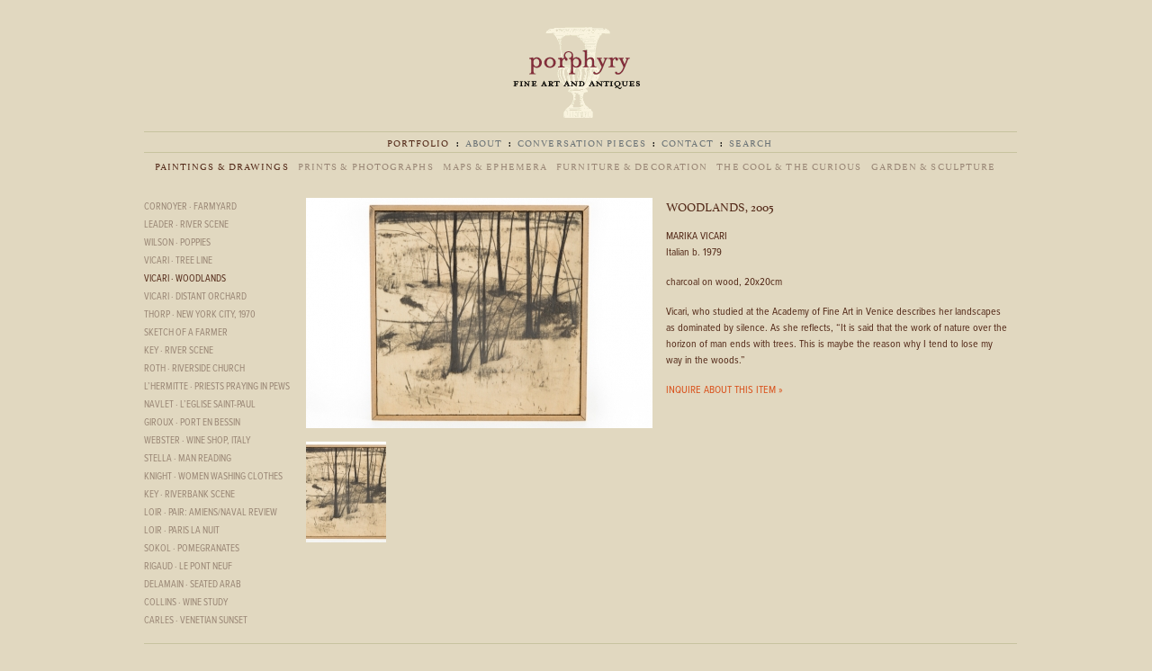

--- FILE ---
content_type: text/html; charset=UTF-8
request_url: http://www.porphyryantiques.com/portfolio/paintings_drawings/vicari_drawing_through_the_woods
body_size: 5218
content:
<!DOCTYPE html>
<html lang="en" id="html_portfolio">
<head>
	<title>Porphyry Fine Art </title>

		<meta charset="utf-8" />
<meta http-equiv="Content-Language" content="en-us" />
<meta name="resource-type" content="document" />	
<meta name="robots" content="all" />
<meta name="rating" content="general" />
<meta name="distribution" content="global" />
<meta name="revisit-after" content="1 days" />

<meta name="description" content="Porphyry Fine Art and Antiques LLC is committed to the happy pursuit of the perfect piece for both the casual enthusiast and the earnest collector. We make every effort to assemble engaging works that engender conversation. In so doing, we hope to dust off the stodginess that occasionally surrounds antiques and convey the pleasures that come from interacting with a great object. Porphyry&rsquo;s diverse holdings range from the prehistoric to the modern, from fine paintings to historical curiosities." />
<meta name="keywords" content="millbrook,art,antiques,fine,porphyry" />
<meta name="robots" content="index,follow,archive" />

<meta name="geo.position" content="41.785309,-73.69248" />
<meta name="geo.placename" content="Millbrook, NY" />
<meta name="geo.region" content="US-NY" />


<link rel="schema.DC" href="http://purl.org/dc/elements/1.1/" />
<link rel="schema.DCTERMS" href="http://purl.org/dc/terms/" />
<meta name="DC.title" content="Woodlands - Porphyry Fine Art " />
<meta name="DC.creator" content="Dyad Communications" />
<meta name="DC.subject" content="millbrook,art,antiques,fine,porphyry" />
<meta name="DC.description" content="Porphyry Fine Art and Antiques LLC is committed to the happy pursuit of the perfect piece for both the casual enthusiast and the earnest collector. We make every effort to assemble engaging works that engender conversation. In so doing, we hope to dust off the stodginess that occasionally surrounds antiques and convey the pleasures that come from interacting with a great object. Porphyry&rsquo;s diverse holdings range from the prehistoric to the modern, from fine paintings to historical curiosities." />
<meta name="DC.publisher" content="" />
<meta name="DC.date.created" scheme="DCTERMS.W3CDTF" content="2014-04-15T09:54:06-05:00" />
<meta name="DC.date.modified" scheme="DCTERMS.W3CDTF" content="2014-04-19T04:10:07-05:00" />
<meta name="DC.date.valid" scheme="DCTERMS.W3CDTF" content="2026-02-06T11:29:52-05:00" />
<meta name="DC.type" scheme="DCTERMS.DCMIType" content="Text" />
<meta name="DC.rights" scheme="DCTERMS.URI" content="">
<meta name="DC.format" content="text/html" />
<meta name="DC.identifier" scheme="DCTERMS.URI" content="http://www.porphyryantiques.com/portfolio/paintings_drawings/vicari_drawing_through_the_woods" />

	
	<link rel="apple-touch-icon" href="http://www.porphyryantiques.com/apple-touch-icon.png" />
	<meta name="viewport" content="user-scalable=yes" />  
	
	<script>var siteurl = "http://www.porphyryantiques.com/";</script>
	<!--[if IE]><script src="http://ajax.googleapis.com/ajax/libs/chrome-frame/1.0.2/CFInstall.min.js"></script><![endif]-->
	<script src="https://ajax.googleapis.com/ajax/libs/jquery/1.4.4/jquery.min.js"></script>
	<script type="text/javascript" src="http://use.typekit.com/sib6wvy.js"></script>
	<script type="text/javascript">try{Typekit.load();}catch(e){}</script>	
	<script src="http://www.porphyryantiques.com/js/modernizr-1.6.min.js"></script>	
	<script src="http://www.porphyryantiques.com/js/jquery.lightbox-0.5.pack.js"></script>
	<script src="http://www.porphyryantiques.com/js/porphyry.js"></script>
	
	<link rel="stylesheet" href="http://www.porphyryantiques.com/js/jquery.lightbox-0.5.css" media="screen" />
	<link rel="stylesheet" href="http://www.porphyryantiques.com/css/screen.css" media="screen,projection" />
	<link rel="stylesheet" href="http://www.porphyryantiques.com/css/print.css" media="print" />	
	
	<!--[if IE]><link rel="stylesheet" href="http://www.porphyryantiques.com/css/ie.css" media="all"  /><![endif]-->
	<!--[if IE 8]><link rel="stylesheet" href="http://www.porphyryantiques.com/css/ie8.css" media="all"  /><![endif]-->
	<!--[if IE 7]><link rel="stylesheet" href="http://www.porphyryantiques.com/css/ie7.css" media="all"  /><![endif]-->
	<!--[if IE 6]><link rel="stylesheet" href="http://www.porphyryantiques.com/css/ie6.css" media="all"  /><![endif]-->
	
	<link media="only screen and (max-device-width: 480px)" href="http://www.porphyryantiques.com/css/iphone.css" type= "text/css" rel="stylesheet">
	
	<link rel="shortcut icon" href="http://www.porphyryantiques.com/favicon.ico" type="image/vnd.microsoft.icon" />
	
	<script type="text/javascript">

	  var _gaq = _gaq || [];
	  _gaq.push(['_setAccount', 'UA-13203844-7']);
	  _gaq.push(['_trackPageview']);

	  (function() {
	    var ga = document.createElement('script'); ga.type = 'text/javascript'; ga.async = true;
	    ga.src = ('https:' == document.location.protocol ? 'https://ssl' : 'http://www') + '.google-analytics.com/ga.js';
	    var s = document.getElementsByTagName('script')[0]; s.parentNode.insertBefore(ga, s);
	  })();

	</script>
	
</head>
<body id="pg_portfolio">

<section id="container">
	<section id="header">
		<header>
	<h1><a href="http://www.porphyryantiques.com/" title="Back home: Porphyry Fine Art " rel="home">Porphyry Fine Art </a></h1>
</header>
	</section>
	<section id="nav">
		<nav>
				
			<a href="http://www.porphyryantiques.com/portfolio" title="Portfolio" id="n-portfolio" class="cur">Portfolio</a> :	
			<a href="http://www.porphyryantiques.com/about" title="About" id="n-about">About</a> :	
			<a href="http://www.porphyryantiques.com/conversation_pieces" title="Conversation Pieces" id="n-conversation_pieces">Conversation Pieces</a> :	
			<a href="http://www.porphyryantiques.com/contact" title="Contact" id="n-contact">Contact</a> :	
			<a href="http://www.porphyryantiques.com/search" title="Search" id="n-search">Search</a>	

<section id="searchbar">
	<form id="searchform" method="post" action="http://www.porphyryantiques.com/"  >
<div class='hiddenFields'>
<input type="hidden" name="ACT" value="5" />
<input type="hidden" name="XID" value="a7ec709e55e3749e17ef325f3623ca604931e07a" />
<input type="hidden" name="RP" value="search/index" />
<input type="hidden" name="NRP" value="search/noresults" />
<input type="hidden" name="RES" value="" />
<input type="hidden" name="status" value="open" />
<input type="hidden" name="search_in" value="everywhere" />
<input type="hidden" name="channel" value="portfolio" />
<input type="hidden" name="show_expired" value="yes" />
<input type="hidden" name="show_future_entries" value="yes" />
<input type="hidden" name="site_id" value="1" />
</div>

<script type="text/javascript">
//<![CDATA[

var firstcategory = 1;
var firststatus = 1;

function changemenu(index)
{ 
	var categories = new Array();
	
	var i = firstcategory;
	var j = firststatus;
	
	var theSearchForm = false
	
	if (document.searchform)
	{
		theSearchForm = document.searchform;
	}
	else if (document.getElementById('searchform'))
	{
		theSearchForm = document.getElementById('searchform');
	}
	
	if (theSearchForm.elements['channel_id'])
	{
		var channel_obj = theSearchForm.elements['channel_id'];
	}
	else
	{
		var channel_obj = theSearchForm.elements['channel_id[]'];
	}
	
	var channels = channel_obj.options[index].value;
	
	var reset = 0;

	for (var g = 0; g < channel_obj.options.length; g++)
	{
		if (channel_obj.options[g].value != 'null' && 
			channel_obj.options[g].selected == true)
		{
			reset++;
		}
	} 
  
	with (theSearchForm.elements['cat_id[]'])
	{			
		if (channels == "3")
		{	

		} // END if channels
			
		 
								
		if (reset > 1)
		{
			 categories = new Array();
		}

		spaceString = eval("/!-!/g");
		
		with (theSearchForm.elements['cat_id[]'])
		{
			for (i = length-1; i >= firstcategory; i--)
				options[i] = null;
			
			for (i = firstcategory; i < categories.length; i++)
			{
				options[i] = categories[i];
				options[i].text = options[i].text.replace(spaceString, String.fromCharCode(160));
			}
			
			options[0].selected = true;
		}
		
	}
}

//]]>
</script>
	
		
	<input type="text" name="keywords" id="keywords" value="" size="18" maxlength="100" />
	<input type="submit" value="&#187;" class="submit" />
	</form>
</section>
		</nav>
	</section>
	
	<section id="subnav">
		<nav>
			<a href="http://www.porphyryantiques.com/portfolio/paintings_drawings" title="Paintings &amp; Drawings" class="cur">Paintings &amp; Drawings</a><a href="http://www.porphyryantiques.com/portfolio/prints_photographs" title="Prints &amp; Photographs">Prints &amp; Photographs</a><a href="http://www.porphyryantiques.com/portfolio/maps_ephemera" title="Maps &amp; Ephemera">Maps &amp; Ephemera</a><a href="http://www.porphyryantiques.com/portfolio/furniture_decoration" title="Furniture &amp; Decoration">Furniture &amp; Decoration</a><a href="http://www.porphyryantiques.com/portfolio/the_cool_the_curious" title="The Cool &amp; The Curious">The Cool &amp; The Curious</a><a href="http://www.porphyryantiques.com/portfolio/garden_sculpture" title="Garden &amp; Sculpture">Garden &amp; Sculpture</a>
		</nav>
	</section>
	
	
	<section id="content">
		
					
			<section id="sidebar">
				<nav>
					<ul><li><a href="http://www.porphyryantiques.com/portfolio/paintings_drawings/farmyard_scene" id="link_farmyard_scene">Cornoyer &#183; Farmyard</a></li><li><a href="http://www.porphyryantiques.com/portfolio/paintings_drawings/english_river_scene" id="link_english_river_scene">Leader &#183; River Scene</a></li><li><a href="http://www.porphyryantiques.com/portfolio/paintings_drawings/marion_wilson_poppies" id="link_marion_wilson_poppies">Wilson &#183; Poppies</a></li><li><a href="http://www.porphyryantiques.com/portfolio/paintings_drawings/vicari_drawing_winter_tree_line" id="link_vicari_drawing_winter_tree_line">Vicari &#183; Tree Line</a></li><li><a href="http://www.porphyryantiques.com/portfolio/paintings_drawings/vicari_drawing_through_the_woods" id="link_vicari_drawing_through_the_woods" class="cur">Vicari &#183; Woodlands</a></li><li><a href="http://www.porphyryantiques.com/portfolio/paintings_drawings/vicari_drawing_distant_orchard" id="link_vicari_drawing_distant_orchard">Vicari &#183; Distant Orchard</a></li><li><a href="http://www.porphyryantiques.com/portfolio/paintings_drawings/new_york_city_1970" id="link_new_york_city_1970">Thorp &#183; New York City, 1970</a></li><li><a href="http://www.porphyryantiques.com/portfolio/paintings_drawings/sketch_of_a_farmer" id="link_sketch_of_a_farmer">Sketch of a Farmer</a></li><li><a href="http://www.porphyryantiques.com/portfolio/paintings_drawings/river_scene_possibly_baltimore" id="link_river_scene_possibly_baltimore">Key &#183; River Scene</a></li><li><a href="http://www.porphyryantiques.com/portfolio/paintings_drawings/view_of_riverside_church_new_york" id="link_view_of_riverside_church_new_york">Roth &#183; Riverside Church</a></li><li><a href="http://www.porphyryantiques.com/portfolio/paintings_drawings/priests_praying_in_pews" id="link_priests_praying_in_pews">L’hermitte &#183; Priests Praying in Pews</a></li><li><a href="http://www.porphyryantiques.com/portfolio/paintings_drawings/leglise_saint_paul_rue_saint_antoine_paris" id="link_leglise_saint_paul_rue_saint_antoine_paris">Navlet &#183; L’eglise Saint-Paul</a></li><li><a href="http://www.porphyryantiques.com/portfolio/paintings_drawings/port_en_bessin_figures_by_the_shore" id="link_port_en_bessin_figures_by_the_shore">Giroux &#183; Port en Bessin</a></li><li><a href="http://www.porphyryantiques.com/portfolio/paintings_drawings/wine_shop_italy" id="link_wine_shop_italy">Webster &#183; Wine Shop, Italy</a></li><li><a href="http://www.porphyryantiques.com/portfolio/paintings_drawings/man_reading" id="link_man_reading">Stella &#183; Man reading</a></li><li><a href="http://www.porphyryantiques.com/portfolio/paintings_drawings/women_washing_clothes" id="link_women_washing_clothes">Knight &#183; Women Washing Clothes</a></li><li><a href="http://www.porphyryantiques.com/portfolio/paintings_drawings/river_scene_with_couple_by_the_riverbank" id="link_river_scene_with_couple_by_the_riverbank">Key &#183; Riverbank scene</a></li><li><a href="http://www.porphyryantiques.com/portfolio/paintings_drawings/a_pair_festival_in_front_of_hotel_de_ville_amiens_and_naval_review" id="link_a_pair_festival_in_front_of_hotel_de_ville_amiens_and_naval_review">Loir &#183; Pair: Amiens/Naval Review</a></li><li><a href="http://www.porphyryantiques.com/portfolio/paintings_drawings/les_boulevards_paris_la_nuit" id="link_les_boulevards_paris_la_nuit">Loir &#183; Paris la nuit</a></li><li><a href="http://www.porphyryantiques.com/portfolio/paintings_drawings/pomegranates" id="link_pomegranates">Sokol &#183; Pomegranates</a></li><li><a href="http://www.porphyryantiques.com/portfolio/paintings_drawings/le_pont_neuf_soir_1909" id="link_le_pont_neuf_soir_1909">Rigaud &#183; Le Pont Neuf</a></li><li><a href="http://www.porphyryantiques.com/portfolio/paintings_drawings/seated_arab_holding_rifle" id="link_seated_arab_holding_rifle">Delamain &#183; Seated Arab</a></li><li><a href="http://www.porphyryantiques.com/portfolio/paintings_drawings/study_wine_still_life" id="link_study_wine_still_life">Collins &#183; Wine Study</a></li><li><a href="http://www.porphyryantiques.com/portfolio/paintings_drawings/venetian_landscape_at_sunset" id="link_venetian_landscape_at_sunset">Carles &#183; Venetian Sunset</a></li></ul>
				</nav>								
			</section>
			
			<section id="entries">
								
				<section id="images_group">
					<section id="images">
												
												 <a href="/img/portfolio/lg/29.jpg" rel="lightbox" id="medium_0"><img src="/images/made/img/portfolio/lg/29_385_257.jpg" alt="" data-width="750" data-height="500" /></a>
							
						
							<script>$('#images').css('height', '256.66666666667px');</script>			

						
					</section>
					
					<nav id="thumbnails">
						<ul>
						
														
							
								<li><img src="http://www.porphyryantiques.com//images/made/img/portfolio/lg/29_89_112_c1.jpg"  id="small_0"/></li>
		                	

							
														
						</ul>
					</nav>
					
				</section>
				<section id="description">
					<article>
						<header>
							<h1>Woodlands, 2005</h1>
						</header>
												
						<section id="small_details">							
							
							
							<div id="artist">
								<span class="caps">Marika Vicari</span><br />
								Italian b. 1979							</div>						
							
							
							
							<div id="details">
								charcoal on wood, 20x20cm															</div>
							
										
							
														
														<div id="quote">
									<p>Vicari, who studied at the Academy of Fine Art in Venice describes her landscapes as dominated by silence. As she reflects, &#8220;It is said that the work of nature over the horizon of man ends with trees. This is maybe the reason why I tend to lose my way in the woods.&#8221;</p>
							</div>
																					
							<p><span id='eeEncEmail_VLwWjmOsZh'>.(JavaScript must be enabled to view this email address)</span><script type="text/javascript">/*<![CDATA[*/var l=new Array();var output = '';l[0]='>';l[1]='a';l[2]='/';l[3]='<';l[4]=' 187';l[5]=' 32';l[6]=' 77';l[7]=' 69';l[8]=' 84';l[9]=' 73';l[10]=' 32';l[11]=' 83';l[12]=' 73';l[13]=' 72';l[14]=' 84';l[15]=' 32';l[16]=' 84';l[17]=' 85';l[18]=' 79';l[19]=' 66';l[20]=' 65';l[21]=' 32';l[22]=' 69';l[23]=' 82';l[24]=' 73';l[25]=' 85';l[26]=' 81';l[27]=' 78';l[28]=' 73';l[29]='>';l[30]='\"';l[31]=' 109';l[32]=' 111';l[33]=' 99';l[34]=' 46';l[35]=' 115';l[36]=' 101';l[37]=' 117';l[38]=' 113';l[39]=' 105';l[40]=' 116';l[41]=' 110';l[42]=' 97';l[43]=' 121';l[44]=' 114';l[45]=' 121';l[46]=' 104';l[47]=' 112';l[48]=' 114';l[49]=' 111';l[50]=' 112';l[51]=' 64';l[52]=' 116';l[53]=' 99';l[54]=' 97';l[55]=' 116';l[56]=' 110';l[57]=' 111';l[58]=' 99';l[59]=':';l[60]='o';l[61]='t';l[62]='l';l[63]='i';l[64]='a';l[65]='m';l[66]='\"';l[67]='=';l[68]='f';l[69]='e';l[70]='r';l[71]='h';l[72]='a ';l[73]='<';for (var i = l.length-1; i >= 0; i=i-1){ if (l[i].substring(0, 1) == ' ') output += "&#"+unescape(l[i].substring(1))+";"; else output += unescape(l[i]);}document.getElementById('eeEncEmail_VLwWjmOsZh').innerHTML = output;/*]]>*/</script></p>						</section>
					</article>
					
				</section>
				
			</section>
			
			
		
		
			
	</section>


	<section id="footer">
		<footer>porphyry fine art and antiques &nbsp;&nbsp; 3301 Franklin Avenue, Millbrook, NY 12545 &nbsp;&nbsp; telephone (917) 622-7324 &nbsp;&nbsp; <span id='eeEncEmail_vzudHiIKDI'>.(JavaScript must be enabled to view this email address)</span><script type="text/javascript">/*<![CDATA[*/var l=new Array();var output = '';l[0]='>';l[1]='a';l[2]='/';l[3]='<';l[4]=' 109';l[5]=' 111';l[6]=' 99';l[7]=' 46';l[8]=' 108';l[9]=' 105';l[10]=' 97';l[11]=' 109';l[12]=' 103';l[13]=' 64';l[14]=' 114';l[15]=' 97';l[16]=' 102';l[17]=' 114';l[18]=' 117';l[19]=' 111';l[20]=' 112';l[21]=' 46';l[22]=' 108';l[23]=' 101';l[24]=' 97';l[25]=' 104';l[26]=' 99';l[27]=' 105';l[28]=' 109';l[29]='>';l[30]='\"';l[31]=' 109';l[32]=' 111';l[33]=' 99';l[34]=' 46';l[35]=' 108';l[36]=' 105';l[37]=' 97';l[38]=' 109';l[39]=' 103';l[40]=' 64';l[41]=' 114';l[42]=' 97';l[43]=' 102';l[44]=' 114';l[45]=' 117';l[46]=' 111';l[47]=' 112';l[48]=' 46';l[49]=' 108';l[50]=' 101';l[51]=' 97';l[52]=' 104';l[53]=' 99';l[54]=' 105';l[55]=' 109';l[56]=':';l[57]='o';l[58]='t';l[59]='l';l[60]='i';l[61]='a';l[62]='m';l[63]='\"';l[64]='=';l[65]='f';l[66]='e';l[67]='r';l[68]='h';l[69]='a ';l[70]='<';for (var i = l.length-1; i >= 0; i=i-1){ if (l[i].substring(0, 1) == ' ') output += "&#"+unescape(l[i].substring(1))+";"; else output += unescape(l[i]);}document.getElementById('eeEncEmail_vzudHiIKDI').innerHTML = output;/*]]>*/</script> </footer>
		
		
		
	</section>
</section>



</body>
</html>

--- FILE ---
content_type: text/css
request_url: http://www.porphyryantiques.com/css/screen.css
body_size: 3460
content:
/* Welcome to Compass.
 * In this file you should write your main styles. (or centralize your imports)
 * Import this file using the following HTML or equivalent:
 * <link href="/stylesheets/screen.css" media="screen, projection" rel="stylesheet" type="text/css" /> */
html, body, div, span, applet, object, iframe,
h1, h2, h3, h4, h5, h6, p, blockquote, pre,
a, abbr, acronym, address, big, cite, code,
del, dfn, em, font, img, ins, kbd, q, s, samp,
small, strike, strong, sub, sup, tt, var,
dl, dt, dd, ol, ul, li,
fieldset, form, label, legend,
table, caption, tbody, tfoot, thead, tr, th, td {
  margin: 0;
  padding: 0;
  border: 0;
  outline: 0;
  font-weight: inherit;
  font-style: inherit;
  font-size: 100%;
  font-family: inherit;
  vertical-align: baseline;
}

body {
  line-height: 1;
  color: black;
  background: white;
}

ol, ul {
  list-style: none;
}

table {
  border-collapse: separate;
  border-spacing: 0;
  vertical-align: middle;
}

caption, th, td {
  text-align: left;
  font-weight: normal;
  vertical-align: middle;
}

q, blockquote {
  quotes: "" "";
}
q:before, q:after, blockquote:before, blockquote:after {
  content: "";
}

a img {
  border: none;
}

article, aside, dialog, figure, footer, header, nav, section {
  margin: 0;
  padding: 0;
  border: 0;
  outline: 0;
  font-size: 100%;
  vertical-align: baseline;
  background: transparent;
}

html {
  background-color: #dad4a6;
}

body {
  background-color: #dad4a6;
  font-family: "athelas-1", "athelas-2", "Georgia", "Times", "Times New Roman", "serf";
  font-size: 12px;
}

a {
  text-decoration: none;
}

.caps {
  text-transform: uppercase;
}

em {
  font-style: italic;
}

strong {
  font-weight: bold;
}

h2 {
  text-transform: uppercase;
  font-weight: bold;
}

h3 {
  font-weight: bold;
  font-style: italic;
}

#container {
  display: block;
  width: 960px;
  margin: 30px auto 0 auto;
}

#header {
  display: block;
}
#header header {
  text-align: center;
}
#header header h1 a {
  display: block;
  width: 142px;
  height: 101px;
  text-indent: -9000px;
  margin: 0 auto;
  background: url(../img/porphry-logo.png) no-repeat 0 0;
}

body#pg_portfolio #header h1 a {
  background-position: 0 -202px;
}
body#pg_portfolio #header h1 a:hover {
  background-position: -143px -202px;
}

body#pg_about #header h1 a {
  background-position: 0 -101px;
}
body#pg_about #header h1 a:hover {
  background-position: -143px -101px;
}

body#pg_conversation_pieces #header h1 a, body#pg_contact #header h1 a, body#pg_search #header h1 a {
  background-position: 0 -303px;
}
body#pg_conversation_pieces #header h1 a:hover, body#pg_contact #header h1 a:hover, body#pg_search #header h1 a:hover {
  background-position: -143px -303px;
}

#nav {
  display: block;
  width: 960px;
  overflow: hidden;
  margin-top: 15px;
  padding: 5px;
}
#nav nav {
  display: block;
  width: 958px;
  text-align: center;
  position: relative;
}
#nav nav a {
  color: #6a7275;
  padding: 0 5px;
  letter-spacing: .1em;
  width: auto;
  text-transform: uppercase;
  font-size: 11px;
}
#nav nav a:hover {
  color: #522817;
}
#nav nav a.cur {
  color: #522817;
}
#nav nav #searchbar {
  display: none;
  width: 222px;
  position: absolute;
  right: 19px;
  top: -7px;
}
#nav nav #searchbar form input {
  float: left;
  color: #6a7275;
  text-transform: uppercase;
  font-family: "athelas-1", "athelas-2", "Georgia", "Times", "Times New Roman", "serf";
}
#nav nav #searchbar form #keywords {
  border: 0px;
  width: 117px;
  background-color: #e4deb0;
  padding: 4px 4px 5px 4px;
  border-color: #c7c39f;
  border-width: 0px 1px 0px 1px;
  border-style: solid;
}

#subnav {
  display: block;
  width: 960px;
  overflow: hidden;
  margin-top: 7.5px;
  margin-bottom: 15px;
}
#subnav nav {
  display: block;
  width: 958px;
  text-align: center;
}
#subnav nav a {
  color: #998675;
  padding: 0 5px;
  letter-spacing: .1em;
  width: auto;
  text-transform: uppercase;
  font-size: 11px;
}
#subnav nav a:hover {
  color: #522817;
}
#subnav nav a.cur {
  color: #522817;
}

#n-home {
  display: none;
}

#content {
  display: block;
  font-size: 18px;
  line-height: 120%;
  text-align: center;
  overflow: hidden;
  padding: 30px 0px;
}
#content h1 {
  color: #9f4a59;
  margin-bottom: 15px;
  font-size: 140%;
  line-height: 110%;
  margin: 0 auto 15px auto;
}
#content p {
  color: #6a7275;
  margin-bottom: 15px;
}
#content a {
  color: #4c5457;
}
#content a:hover {
  color: #812c3b;
}
#content #grid {
  display: block;
  overflow: hidden;
  width: 590px;
  margin: 0 auto -10px auto;
  padding-left: 30px;
}
#content #grid li {
  position: relative;
  float: left;
  display: block;
  width: 180px;
  height: 228px;
  padding: 0px;
  margin: 0 15px 9px 0;
}
#content #grid li a {
  display: block;
  text-transform: uppercase;
  padding-top: 100px;
  color: #522817;
  width: 180px;
  position: absolute;
  left: 0px;
  z-index: 2;
  font-size: 16px;
  line-height: 120%;
  display: none;
  width: 180px;
  height: 138px;
}
#content #grid li img {
  position: absolute;
  top: 0px;
  left: 0px;
  z-index: 1;
}

#footer {
  font-family: "Times New Roman", "Times", "Georgia", "serf";
  display: block;
  width: 960px;
  text-align: center;
  text-transform: uppercase;
  padding: 15px 5px 5px 5px;
  color: #6a7275;
  font-size: 10px;
}
#footer a {
  color: #6a7275;
}
#footer a:hover {
  color: #384043;
}

#sidebar {
  width: 165px;
  margin-right: 15px;
}
#sidebar nav ul li {
  margin: 0px;
  padding: 0px;
}
#sidebar nav ul li a {
  display: block;
  font-family: "proxima-nova-condensed-1", "proxima-nova-condensed-2", "Myriad", "Helvetica", "Arial", "san-serf";
  font-size: 11px;
  text-align: left;
  text-transform: uppercase;
  color: #998675;
  line-height: 150%;
  padding: 2px 0px  2px 0px;
}
#sidebar nav ul li a:hover {
  color: #522817;
}
#sidebar nav ul li a.cur {
  color: #522817;
}

#entries {
  width: 780px;
}

a.readmore {
  font-size: 85%;
  display: block;
  text-transform: uppercase;
  margin-top: 0px;
  font-style: italic;
}

.no_results {
  width: 960px;
}
.no_results h1 {
  width: 575px;
}

html#html_home {
  background-color: #c7c39f;
}

body#pg_home {
  background-color: #c7c39f;
}
body#pg_home #nav {
  border-color: #9f9b77;
  border-width: 1px 0 1px 0;
  border-style: solid;
}
body#pg_home #nav nav #searchbar form {
  display: block;
  overflow: hidden;
}
body#pg_home #nav nav #searchbar form #keywords {
  border: 0px;
  background-color: #d1cda9;
  padding: 0px 5px 0px 5px;
  margin: 2px 0px 0px 0px;
  border-color: #9f9b77;
  border-width: 0px 0px 0px 1px;
  border-style: solid;
  height: 22px;
}
body#pg_home #nav nav #searchbar form .submit {
  background-color: #d1cda9;
  border: 0px;
  padding: 0px 5px 5px 5px;
  margin: 2px 0px 0px 0px;
  font-size: 18px;
  border-color: #9f9b77;
  border-width: 0px 1px 0px 0px;
  border-style: solid;
  height: 22px;
  line-height: 100%;
}
body#pg_home #nav nav #searchbar form .submit:hover {
  color: #522817;
}
body#pg_home #content {
  margin: 0px;
  padding: 15px;
}
body#pg_home #content #grid {
  display: block;
  overflow: hidden;
  width: 795px;
  margin: 0 auto -10px auto;
  padding-left: 30px;
}
body#pg_home #content #grid li {
  position: relative;
  float: left;
  display: block;
  width: 249px;
  height: 361px;
  padding: 0px;
  margin: 0 15px 9px 0;
}
body#pg_home #content #grid li a {
  display: block;
  text-transform: uppercase;
  padding-top: 100px;
  color: #522817;
  width: 249px;
  position: absolute;
  left: 0px;
  z-index: 2;
  font-size: 16px;
  line-height: 120%;
  display: none;
  width: 249px;
  height: 271px;
}
body#pg_home #content #grid li img {
  position: absolute;
  top: 0px;
  left: 0px;
  z-index: 1;
}
body#pg_home #footer {
  border-color: #9f9b77;
  border-width: 1px 0 0 0;
  border-style: solid;
}

html#html_portfolio, html#html_search {
  background-color: #e1d8c0;
}

body#pg_portfolio, body#pg_search {
  background-color: #e1d8c0;
}
body#pg_portfolio #nav, body#pg_search #nav {
  border-color: #c7c39f;
  border-width: 1px 0 1px 0;
  border-style: solid;
}
body#pg_portfolio #nav nav #searchbar form, body#pg_search #nav nav #searchbar form {
  display: block;
  overflow: hidden;
}
body#pg_portfolio #nav nav #searchbar form #keywords, body#pg_search #nav nav #searchbar form #keywords {
  border: 0px;
  background-color: #ebe2ca;
  padding: 0px 5px 0px 5px;
  margin: 2px 0px 0px 0px;
  border-color: #c7c39f;
  border-width: 0px 0px 0px 1px;
  border-style: solid;
  height: 22px;
}
body#pg_portfolio #nav nav #searchbar form .submit, body#pg_search #nav nav #searchbar form .submit {
  background-color: #ebe2ca;
  border: 0px;
  padding: 0px 5px 5px 5px;
  margin: 2px 0px 0px 0px;
  font-size: 18px;
  border-color: #c7c39f;
  border-width: 0px 1px 0px 0px;
  border-style: solid;
  height: 22px;
  line-height: 100%;
}
body#pg_portfolio #nav nav #searchbar form .submit:hover, body#pg_search #nav nav #searchbar form .submit:hover {
  color: #522817;
}
body#pg_portfolio #sidebar, body#pg_search #sidebar {
  float: left;
}
body#pg_portfolio #content, body#pg_search #content {
  padding: 15px 0px;
  margin: 0px;
}
body#pg_portfolio #entries, body#pg_search #entries {
  display: block;
  width: 780px;
  float: left;
}
body#pg_portfolio #entries nav ul, body#pg_search #entries nav ul {
  overflow: hidden;
}
body#pg_portfolio #entries nav ul li, body#pg_search #entries nav ul li {
  float: left;
  margin: 0 15px 9px 0;
}
body#pg_portfolio #images_group, body#pg_search #images_group {
  display: block;
  width: 385px;
  margin-right: 15px;
  float: left;
}
body#pg_portfolio #images_group #images, body#pg_search #images_group #images {
  display: block;
  overflow: hidden;
  margin-bottom: 15px;
  position: relative;
}
body#pg_portfolio #images_group #images img, body#pg_search #images_group #images img{
  width:100%;
}
body#pg_portfolio #images_group #images a, body#pg_search #images_group #images a {
  position: absolute;
  left: 0px;
  display: none;
}
body#pg_portfolio #images_group #thumbnails, body#pg_search #images_group #thumbnails {
  display: block;
}
body#pg_portfolio #images_group #thumbnails li, body#pg_search #images_group #thumbnails li {
  float: left;
  margin-right: 15px;
}
body#pg_portfolio #description, body#pg_search #description {
  float: left;
  width: 380px;
}
body#pg_portfolio #description article, body#pg_search #description article {
  font-size: 14px;
  line-height: 150%;
  text-align: left;
}
body#pg_portfolio #description article *, body#pg_search #description article * {
  color: #522817;
}
body#pg_portfolio #description article header h1, body#pg_search #description article header h1 {
  text-transform: uppercase;
  font-size: 14px;
  width: 380px;
  line-height: 140%;
  text-align: left;
}
body#pg_portfolio #description article #long_desc, body#pg_search #description article #long_desc {
  font-family: "proxima-nova-condensed-1", "proxima-nova-condensed-2", "Myriad", "Helvetica", "Arial", "san-serf";
  font-size: 12px;
  line-height: 150%;
}
body#pg_portfolio #description article #small_details, body#pg_search #description article #small_details {
  font-family: "proxima-nova-condensed-1", "proxima-nova-condensed-2", "Myriad", "Helvetica", "Arial", "san-serf";
  font-size: 12px;
  margin-top: 15px;
  text-align: left;
  line-height: 150%;
}
body#pg_portfolio #description article #small_details p, body#pg_search #description article #small_details p {
  text-align: left;
  margin: 0px;
  padding: 0px;
}
body#pg_portfolio #description article #small_details p a, body#pg_search #description article #small_details p a {
  color: #d9531e;
}
body#pg_portfolio #description article #small_details p a:hover, body#pg_search #description article #small_details p a:hover {
  color: #b12b00;
}
body#pg_portfolio #description article #small_details #artist, body#pg_portfolio #description article #small_details #details, body#pg_portfolio #description article #small_details #notes, body#pg_portfolio #description article #small_details #provenance, body#pg_portfolio #description article #small_details #quote, body#pg_search #description article #small_details #artist, body#pg_search #description article #small_details #details, body#pg_search #description article #small_details #notes, body#pg_search #description article #small_details #provenance, body#pg_search #description article #small_details #quote {
  margin-bottom: 15px;
}
body#pg_portfolio #footer, body#pg_search #footer {
  border-color: #c7c39f;
  border-width: 1px 0 0 0;
  border-style: solid;
}
body#pg_portfolio #lightbox-image-details, body#pg_search #lightbox-image-details {
  font-family: "Times New Roman", "Times", "Georgia", "serf";
  font-size: 12px;
  text-transform: uppercase;
  color: #522817;
  margin-left: -10px;
}
body#pg_portfolio #lightbox-secNav-btnClose, body#pg_search #lightbox-secNav-btnClose {
  margin-top: -2px;
  margin-right: -10px;
}

html#html_about {
  background-color: #cfc5b5;
}

body#pg_about {
  background-color: #cfc5b5;
}
body#pg_about #nav {
  border-color: #b3a89a;
  border-width: 1px 0 1px 0;
  border-style: solid;
}
body#pg_about #nav nav #searchbar form {
  display: block;
  overflow: hidden;
}
body#pg_about #nav nav #searchbar form #keywords {
  border: 0px;
  background-color: #d9cfbf;
  padding: 0px 5px 0px 5px;
  margin: 2px 0px 0px 0px;
  border-color: #b3a89a;
  border-width: 0px 0px 0px 1px;
  border-style: solid;
  height: 22px;
}
body#pg_about #nav nav #searchbar form .submit {
  background-color: #d9cfbf;
  border: 0px;
  padding: 0px 5px 5px 5px;
  margin: 2px 0px 0px 0px;
  font-size: 18px;
  border-color: #b3a89a;
  border-width: 0px 1px 0px 0px;
  border-style: solid;
  height: 22px;
  line-height: 100%;
}
body#pg_about #nav nav #searchbar form .submit:hover {
  color: #522817;
}
body#pg_about #content {
  padding-left: 10px;
}
body#pg_about #content article {
  display: block;
  margin: 0 auto;
  width: 575px;
}
body#pg_about #content article p {
  background-color: #cfc5b5;
}
body#pg_about #content article h1 {
  background-color: #cfc5b5;
}
body#pg_about #footer {
  border-color: #b3a89a;
  border-width: 1px 0 0 0;
  border-style: solid;
}

html#html_conversation_pieces {
  background-color: #dad4a6;
}

body#pg_conversation_pieces #nav {
  border-color: #c7c39f;
  border-width: 1px 0 1px 0;
  border-style: solid;
}
body#pg_conversation_pieces #nav nav #searchbar form {
  display: block;
  overflow: hidden;
}
body#pg_conversation_pieces #nav nav #searchbar form #keywords {
  border: 0px;
  background-color: #e4deb0;
  padding: 0px 5px 0px 5px;
  margin: 2px 0px 0px 0px;
  border-color: #c7c39f;
  border-width: 0px 0px 0px 1px;
  border-style: solid;
  height: 22px;
}
body#pg_conversation_pieces #nav nav #searchbar form .submit {
  background-color: #e4deb0;
  border: 0px;
  padding: 0px 5px 5px 5px;
  margin: 2px 0px 0px 0px;
  font-size: 18px;
  border-color: #c7c39f;
  border-width: 0px 1px 0px 0px;
  border-style: solid;
  height: 22px;
  line-height: 100%;
}
body#pg_conversation_pieces #nav nav #searchbar form .submit:hover {
  color: #522817;
}
body#pg_conversation_pieces #sidebar {
  float: left;
}
body#pg_conversation_pieces #sidebar footer {
  display: block;
  text-align: left;
  margin: 30px 0px 0px 0px;
  padding: 0px;
}
body#pg_conversation_pieces #sidebar footer h1 {
  margin: 0px 0px 4px 0px;
  padding: 0px;
  font-size: 12px;
  width: auto;
  font-weight: bold;
  color: #d9531e;
  text-transform: uppercase;
}
body#pg_conversation_pieces #sidebar footer nav {
  font-family: "proxima-nova-condensed-1", "proxima-nova-condensed-2", "Myriad", "Helvetica", "Arial", "san-serf";
}
body#pg_conversation_pieces #content {
  padding: 15px 0px;
  margin: 0px;
}
body#pg_conversation_pieces #content #entries ul {
  padding-left: 15px;
}
body#pg_conversation_pieces #content #entries ul li {
  list-style-type: disc;
}
body#pg_conversation_pieces #content #entries ol {
  padding-left: 15px;
}
body#pg_conversation_pieces #content #entries ol li {
  list-style-type: decimal;
}
body#pg_conversation_pieces #entries {
  float: left;
  display: block;
}
body#pg_conversation_pieces #entries article.entry {
  display: block;
  width: 575px;
  text-align: left;
  line-height: 140%;
  font-size: 14px;
  margin-bottom: 15px;
  border-color: #c7c39f;
  border-width: 0 0 1px 0;
  border-style: solid;
}
body#pg_conversation_pieces #entries article.entry * {
  color: #522817;
}
body#pg_conversation_pieces #entries article.entry header h1 {
  margin: 0px 0px 0px 0px;
  padding: 0px;
  font-size: 14px;
  width: auto;
  font-weight: bold;
  color: #d9531e;
  text-transform: uppercase;
}
body#pg_conversation_pieces #entries article.entry p {
  margin-bottom: 15px;
}
body#pg_conversation_pieces #entries article.entry p:last-child {
  margin-bottom: 0px;
}
body#pg_conversation_pieces #entries article.entry .inline_img {
  float: right;
  margin: 3px 7px 20px 20px;
}
body#pg_conversation_pieces #entries article.entry footer {
  display: block;
  color: #6a7275;
  font-style: italic;
  margin: 15px 0px;
}
body#pg_conversation_pieces #entries article.entry a {
  color: #522817;
}
body#pg_conversation_pieces #entries article.entry a:hover {
  color: #998675;
}
body#pg_conversation_pieces #entries article.last {
  border: 0px;
}
body#pg_conversation_pieces #comments {
  display: block;
  width: 575px;
  text-align: left;
  color: #522817;
  font-size: 14px;
}
body#pg_conversation_pieces #comments header h1 {
  margin: 0px 0px 15px 0px;
  padding: 0px;
  font-size: 14px;
  width: auto;
  font-weight: normal;
  color: #998675;
  text-transform: uppercase;
  text-align: left;
}
body#pg_conversation_pieces #comments article {
  display: block;
  border-color: #c7c39f;
  border-width: 0 0 1px 0;
  border-style: solid;
  padding: 0 0 15px 0;
  margin-bottom: 15px;
}
body#pg_conversation_pieces #comments article header h1 {
  text-transform: lowercase;
  color: #522817;
  font-weight: bold;
  margin: 0px;
  padding: 0px;
  text-align: left;
}
body#pg_conversation_pieces #comments article p {
  color: #522817;
}
body#pg_conversation_pieces #comments #comment_form {
  text-align: left;
}
body#pg_conversation_pieces #comments #comment_form label {
  text-align: left;
  display: block;
  margin: 15px 0px 0px 0px;
  padding: 0px;
  font-size: 14px;
  width: auto;
  font-weight: normal;
  text-transform: uppercase;
}
body#pg_conversation_pieces #comments #comment_form input, body#pg_conversation_pieces #comments #comment_form textarea {
  text-align: left;
  display: block;
  border: 0px;
  background-color: #e4deb0;
  padding: 4px 4px 5px 4px;
  color: #6a7275;
  font-size: 14px;
  font-family: "athelas-1", "athelas-2", "Georgia", "Times", "Times New Roman", "serf";
  margin: 2px 0px 2px 0px;
  border-color: #c7c39f;
  border-width: 1px 1px 1px 1px;
  border-style: solid;
}
body#pg_conversation_pieces #comments #comment_form #submit {
  margin-top: 15px;
}
body#pg_conversation_pieces #comments #comment_form .formField {
  width: 565px;
}
body#pg_conversation_pieces #footer {
  border-color: #c7c39f;
  border-width: 1px 0 0 0;
  border-style: solid;
}

html#html_contact {
  background-color: #dad4a6;
}

body#pg_contact #nav {
  border-color: #c7c39f;
  border-width: 1px 0 1px 0;
  border-style: solid;
}
body#pg_contact #nav nav #searchbar form {
  display: block;
  overflow: hidden;
}
body#pg_contact #nav nav #searchbar form #keywords {
  border: 0px;
  background-color: #e4deb0;
  padding: 0px 5px 0px 5px;
  margin: 2px 0px 0px 0px;
  border-color: #c7c39f;
  border-width: 0px 0px 0px 1px;
  border-style: solid;
  height: 22px;
}
body#pg_contact #nav nav #searchbar form .submit {
  background-color: #e4deb0;
  border: 0px;
  padding: 0px 5px 5px 5px;
  margin: 2px 0px 0px 0px;
  font-size: 18px;
  border-color: #c7c39f;
  border-width: 0px 1px 0px 0px;
  border-style: solid;
  height: 22px;
  line-height: 100%;
}
body#pg_contact #nav nav #searchbar form .submit:hover {
  color: #522817;
}
body#pg_contact #content {
  padding-left: 10px;
}
body#pg_contact #content article {
  display: block;
  margin: 0 auto;
  width: 575px;
  padding-left: 10px;
}
body#pg_contact #content #mailing_list {
  width: 575px;
  margin: 0 auto;
  text-align: left;
}
body#pg_contact #content #mailing_list label {
  text-align: left;
  display: block;
  margin: 15px 0px 0px 0px;
  padding: 0px;
  font-size: 14px;
  width: auto;
  font-weight: normal;
  text-transform: uppercase;
}
body#pg_contact #content #mailing_list input, body#pg_contact #content #mailing_list textarea {
  text-align: left;
  display: block;
  border: 0px;
  background-color: #e4deb0;
  padding: 4px 4px 5px 4px;
  color: #6a7275;
  font-size: 14px;
  font-family: "athelas-1", "athelas-2", "Georgia", "Times", "Times New Roman", "serf";
  margin: 2px 0px 2px 0px;
  border-color: #c7c39f;
  border-width: 1px 1px 1px 1px;
  border-style: solid;
}
body#pg_contact #content #mailing_list #submit {
  margin-top: 15px;
}
body#pg_contact #content #mailing_list div {
  overflow: hidden;
  margin: 0px;
  margin-top: 15px;
}
body#pg_contact #content #mailing_list div label {
  color: #522817;
  margin: 0px 0px -20px 0px;
  padding: 0px;
}
body#pg_contact #content #mailing_list div input {
  margin: 0px;
  width: 565px;
}
body#pg_contact #footer {
  border-color: #c7c39f;
  border-width: 1px 0 0 0;
  border-style: solid;
  position: relative;
}
body#pg_contact #footer a#credit {
  position: absolute;
  bottom: -2px;
  display: block;
  width: 12px;
  height: 15px;
  right: 0px;
  text-indent: -9000px;
  background: url(../img/credit.gif) no-repeat -155px 0;
}

html#html_search {
  background-color: #dad4a6;
}

body#pg_search {
  background-color: #dad4a6;
}
body#pg_search #nav {
  border-color: #c7c39f;
  border-width: 1px 0 1px 0;
  border-style: solid;
}
body#pg_search #nav nav #searchbar {
  display: block;
}
body#pg_search #nav nav #searchbar form {
  display: block;
  overflow: hidden;
}
body#pg_search #nav nav #searchbar form #keywords {
  border: 0px;
  background-color: #e4deb0;
  padding: 0px 5px 0px 5px;
  margin: 2px 0px 0px 0px;
  border-color: #c7c39f;
  border-width: 0px 0px 0px 1px;
  border-style: solid;
  height: 22px;
}
body#pg_search #nav nav #searchbar form .submit {
  background-color: #e4deb0;
  border: 0px;
  padding: 0px 5px 5px 5px;
  margin: 2px 0px 0px 0px;
  font-size: 18px;
  border-color: #c7c39f;
  border-width: 0px 1px 0px 0px;
  border-style: solid;
  height: 22px;
  line-height: 100%;
}
body#pg_search #nav nav #searchbar form .submit:hover {
  color: #522817;
}
body#pg_search #entries {
  text-align: left;
}
body#pg_search #entries header h1 {
  margin: 3px 0px 15px 0px;
  padding: 0px;
  font-size: 14px;
  width: auto;
  font-weight: bold;
  color: #d9531e;
  text-transform: uppercase;
}
body#pg_search #entries header h1 em {
  font-style: italic;
}
body#pg_search #footer {
  border-color: #c7c39f;
  border-width: 1px 0 0 0;
  border-style: solid;
}


--- FILE ---
content_type: text/javascript
request_url: http://www.porphyryantiques.com/js/porphyry.js
body_size: 1403
content:
var speed = 200;

$(document).ready(function() {	init(); });

function init(){
	if($('ul#grid').length != 0) sparkle();
	if ($('#pg_portfolio').length !=0 || $('#pg_search').length !=0) portfolioGrid();
	if ($('#pg_conversation_pieces').length !=0) blogPage();
	$('#n-search').click(function(event){
		event.preventDefault();
		openSearchBar();
	});
	
	$('#keywords').focus(function(){
		$(this).val("");
	});
	
	if ($('#pg_about').length !=0){
		$('#content').height($('#content').height())
		$('#content header').hide().delay(0).fadeIn(1400).css('filter','');;
		$('#content p').hide().delay(1400).fadeIn(1400).css('filter','');
	}
	
	if($('#credit').length !=0){
		dyadCredit();
	}
}

function dyadCredit(){
	$('a#credit').hover(function(){
		$(this).animate({
			'width': '157px',
			'background-position': '0px 0px'
		}, 200);
		$('#footer footer').animate({
			'margin-left': '-120px'
		}, 200);
	}, function(){
		$(this).animate({
			'width': '12px',
			'background-position': '-155px 0px'
		}, 200);
		$('#footer footer').animate({
			'margin-left': '0px'
		}, 200);
	});
}

// SPARKLE
function resetGrid(idArray){
	for (var i = idArray.length - 1; i >= 0; i--){
		$('#'+idArray[i]).find('a').delay(speed*i).fadeTo(1000, 0)
		$('#'+idArray[i]).find('img').delay(speed*i).fadeTo(1000, 1);		
	};
	if($('body#pg_home').length == 0) gridHovers(speed);
}

function sparkle(){	
	var children = $('ul#grid li').length;
	var items = new Array();
	
	$('ul#grid li').each(function(){
		items.push($(this).attr('id'));
		$(this).find('*').stop(true,true).fadeTo(0, 0);
	});	
	items.sort(function() {return 0.5 - Math.random()});
	
	for (var i = items.length - 1; i >= 0; i--){
		if($('body#pg_home').length == 0) {
			$('#'+items[i]).find('a').delay(speed*i).fadeTo(1000, 1);
			$('#'+items[i]).find('img').delay(speed*i).fadeTo(1000, 0.25);
		}
		else{
			$('#'+items[i]).delay(speed*i).fadeTo(1000, 1);
		}
		
	};
	
	setTimeout(function(){ resetGrid(items) }, 10*(children));
}

function gridHovers(speed){
	$('ul#grid li').hover(function(){
		$(this).find('a').stop(true,true).fadeTo(speed, 1);
		$(this).find('img').stop(true,true).fadeTo(speed, 0.25);
	}, function(){
		$(this).find('a').stop(true,true).fadeTo(speed, 0);
		$(this).find('img').stop(true,true).fadeTo(speed, 1);
	});
}



// SEARCH
function openSearchBar(){
	$('#searchbar').stop(true,true).fadeToggle('slow');
}

// PORTFOLIO
function portfolioGrid(){
	
	$('#entries nav ul li:last-child').css({marginRight: '0px'});
	
	// Grid Rollovers
	$('#entries nav ul li a').fadeTo(0, 0.5).hover(function(){
		var itemID = $(this).attr('id').replace('img','link');
		$('#'+itemID).css({color: "#522817"});
		$(this).stop(true,true).fadeTo(speed, 1);
	}, function(){
		var itemID = $(this).attr('id').replace('img','link');
		$('#'+itemID).css({color: "#998675"});
		$(this).stop(true,true).fadeTo(speed, 0.5);
	});
	
	// Sidebar Rollovers
	$('#sidebar ul li a').hover(function(){
		var itemID = $(this).attr('id').replace('link','img');
		$('#'+itemID).stop(true,true).fadeTo(speed, 1);		
	},function(){
		var itemID = $(this).attr('id').replace('link','img');
		$('#'+itemID).stop(true,true).fadeTo(speed, 0.5);
	});
	
	// Details Page
	// Medium Images
	$('#images a:first-child').fadeIn('slow').addClass('cur');
	
	$('#images a').lightBox({
		imageLoading:  siteurl+'img/lightbox-ico-loading.gif',
		imageBtnClose: siteurl+'img/lightbox-btn-close.gif',
		imageBtnPrev:  siteurl+'img/lightbox-btn-prev.gif',
		imageBtnNext:  siteurl+'img/lightbox-btn-next.gif'
	});
	
	thumbnailClick();
	
	// Thumbnails
	$('nav#thumbnails ul li').fadeTo(0, 0.5).hover(function(){
		if(!$(this).hasClass('cur')) $(this).stop(true,true).fadeTo(speed, 1);
	}, function(){
		if(!$(this).hasClass('cur')) $(this).stop(true,true).fadeTo(speed, 0.5);
	});
	$('nav#thumbnails ul li:first-child').addClass('cur').fadeTo(0,1);
}

function thumbnailClick(){	
	
	$('#thumbnails ul li').click(function(){

		if ($(this).hasClass('cur')) {
			return false;
		}

		else{		
			$('#thumbnails ul li.cur').stop(true,true).fadeTo(20,0.5,function(){ $(this).removeClass(); });
			$(this).stop(true,true).fadeTo(20,1,function(){ $(this).addClass('cur'); });

			var newIndex = $(this).find('img').attr('id').replace('small_','medium_');		
			$('#images a.cur').stop(true,true).fadeOut('slow',function(){ $(this).removeClass(); });
			$('#images a#'+newIndex).stop(true,true).fadeIn('slow',function(){ $(this).addClass('cur'); });
			return false;
		}
	});	
	
}

// BLOG
function blogPage(){
	$('article.entry:last-child').addClass('last');
}

init();